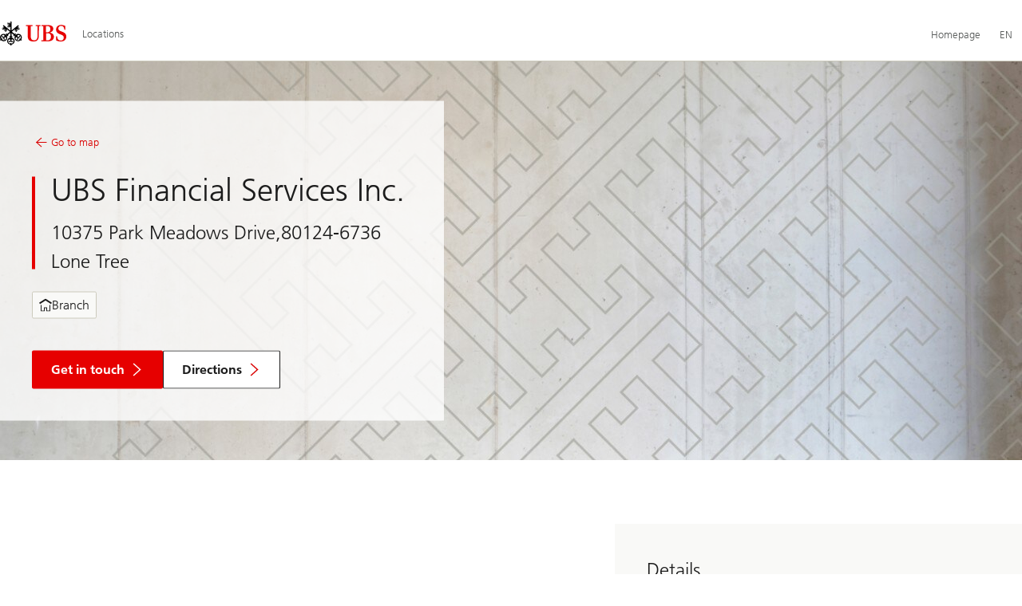

--- FILE ---
content_type: text/html;charset=utf-8
request_url: https://www.ubs.com/locations/united-states/lone-tree/10375-park-meadows-drive/ubs-financial-services-inc-1146.html
body_size: 7005
content:


<!DOCTYPE HTML><html lang="en" class="no-js"><head><meta charset="UTF-8"/><meta name="UBSProbing" content="---"/><title>UBS subsidiary in Lone Tree , 10375 Park Meadows Drive | UBS United States</title><meta name="description" content="Contacts and services offered at the Lone Tree, 10375 Park Meadows Drive location of UBS in United States"/><meta name="template" content="lofi-pod"/><meta name="viewport" content="width=device-width, initial-scale=1"/><link rel="preconnect" href="https://assets.adobedtm.com"/><link rel="preconnect" href="https://secure.ubs.com"/><script>
    window.digitalData = {
        pageInstanceID: 'prod.publish\/content\/locations\/en\/us\/lone\u002Dtree\/10375\u002Dpark\u002Dmeadows\u002Ddrive\/1146',
        page: {
            pageInfo: {
                pageID: '',
                language: 'en',
                geoRegion: 'us',
                AEMbuild: '11.53.9',
            },
            category: {
                pageType: '\/conf\/lofi\/settings\/wcm\/templates\/lofi\u002Dpod',
            },
            attributes: {
                pageLoadStart: Date.now().toString(),
                contentID: '6a16d5e1\u002Dadc0\u002D4d87\u002Dbc9e\u002Dd22802855613',
                businessDivision: '',
                pageCountry: 'us',
                pagePath: '\/content\/locations\/en\/us\/lone\u002Dtree\/10375\u002Dpark\u002Dmeadows\u002Ddrive\/1146',
                errorPage: '',
                deviceRendition: 'default',
                contentType: '\/conf\/lofi\/settings\/wcm\/templates\/lofi\u002Dpod',
                newsPath: '',
                articlePath: '',
                displayDate: '',
                pageDirectory: '\/us\/lone\u002Dtree\/10375\u002Dpark\u002Dmeadows\u002Ddrive\/1146',
                tags: '',
                enableTarget: 'false',
                trackAdForm: 'false',

                /* SERVER SIDE COMMENT: trackDecibel property is a single boolean value.
                   Decibel tracking depends on country. On local environments, both expressions may output,
                   so we put them in an array and pick the first element. */
                trackDecibel: !![
    
                        true,
    
    ][0],

    /* SERVER SIDE COMMENT: dataLayer.serverTime contains server-side expressions */
    serverTime: 'Friday, 23-Jan-2026 10:04:10 GMT',
            },
        },
        event: [],
        user: {
            profile: {
                attributes: {
                    userAgent: '',
                    loginStatus: '',

                    /* SERVER SIDE COMMENT: geolocationCountry is server-side */
                    geolocationCountry: 'US',

                    /* SERVER SIDE COMMENT: geolocationCity is server-side */
                    geolocationCity: 'COLUMBUS',
                },
            },
        },
        version: '1.0',
        config: {
            trackingServer: '\x22www.ubs.com\x22',
        },
    };
</script><script>
    if (window.digitalData?.page?.attributes) {
        Object.assign(window.digitalData.page.attributes, {
            lofiPodLocationId: '\/en\/us\/lone\u002Dtree\/10375\u002Dpark\u002Dmeadows\u002Ddrive',
        });
    }
</script><script>
    var sc_page_load1 = new Date().getTime();
</script><script type="text/javascript">
            var launch_library_src = "//assets.adobedtm.com/87f37070a3c7/874afce1f0f7/launch\u002D6f3222d0ac97.min.js";
            var adobe_analytics_enabled = "true";
        </script><noscript id="trackingModulesSrc"><script src="/etc/designs/fit/includes/tracking_launch_modules.min.ACSHASHe84b8e3da3ef537b1170fc38d5ab1f9c.js" null></script></noscript><script src="/etc/designs/fit/includes/tracking_launch_main.min.ACSHASHe74c84c661f1a531d2ae22f7e83b4133.js" async></script><link rel="canonical" href="/locations/united-states/lone-tree/10375-park-meadows-drive/ubs-financial-services-inc-1146.html"/><script>
        window.cookie_management_geoCountry = digitalData?.user?.profile?.attributes?.geolocationCountry;
        window.cookie_management_geoState = digitalData?.user?.profile?.attributes?.geolocationState;
    </script><script class="privacysettings-package-script">
        window.cookie_management_isBot = false;
        </script><script class="privacysettings-package-script">
    {
        // Variables set to define the behavior of the component
        window.cookie_management_prefix = "ubs_cookie_settings_";
        window.cookie_management_ver = "2.0.4";
        window.cookie_lifetime_optedIn = "15768000";
        window.cookie_lifetime_optedOut = "7884000";
        window.cookie_management_tracking_pixel_url = "https:\/\/secure.ubs.com\/etc\/designs\/fit\/img\/blank.gif";
        window.cookie_management_lightCountries = ['TR','AF','AG','AL','BJ','BS','CD','CR','EG','ID','IL','JO','MX','YE','SG','TW','HK','CK','FJ','KN','MK','NI','RE','ST','TZ','ZW','BL','CL','FK','HM','KP','ML','RS','SV','UA','BM','CM','FM','HN','KR','MM','NP','RU','SX','UG','AI','BN','HT','KW','MN','NR','RW','SY','UM','BO','CO','GA','KY','MO','NU','SA','SZ','AM','BQ','GD','KZ','MP','NZ','SB','TC','UY','AO','CU','GE','IM','LA','MQ','OM','SC','TD','UZ','AQ','CV','IN','LB','MR','PA','SD','VA','AR','BT','CW','GH','IO','LC','MS','PE','TG','VC','AS','BV','CX','GI','IQ','LI','MU','TH','VE','AU','BW','DJ','GL','IR','LK','MV','PG','SH','TJ','VG','AW','BY','DM','GM','IS','LR','MW','PH','TK','VI','AX','BZ','DO','GN','JM','LS','PK','SJ','TL','VN','AZ','DZ','GP','LY','MY','PM','TM','VU','BA','CC','EC','GQ','MA','MZ','PN','SL','TN','WF','BB','GS','KE','MD','NA','PR','SM','TO','WS','BD','CF','GT','KG','ME','NC','PS','SN','BF','CG','EH','GU','KH','NE','PW','SO','TT','YT','BH','ER','GW','KI','MG','NF','PY','SR','TV','ZA','BI','CI','ET','GY','KM','MH','NG','QA','SS','ZM','AE','JP','US'];
        window.cookie_management_strictCountries = ['GG','GB','AT','BE','BG','CY','CZ','DE','DK','EE','ES','FI','FR','GR','HR','HU','IE','IT','LT','LU','MT','NL','PL','PT','RO','SE','SI','SK','JE','MC','LV','BR','CN','NO','FO','GF','TF','PF','CA','MF','CH','UK','FX','PP'];
        window.cookie_management_lightStates = [''];
        window.cookie_management_strictStates = [''];

        // Constants
        window.cookie_management_privacy_policies = {
            none: '',
            light: 'LIGHT',
            twoStepVariation: 'TWO_STEP_VARIATION'
        };

        window.cookie_management_permissions_map = {
            functional: 1,
            thirdParty: 4,
            userPreferences: 2,
            analytics: 3,
            generalFunctional: 0,
        };

        window.cookie_management_default_permission_values = {
            [window.cookie_management_permissions_map.generalFunctional]: true,
            [window.cookie_management_permissions_map.functional]: true,
            [window.cookie_management_permissions_map.userPreferences]: false,
            [window.cookie_management_permissions_map.analytics]: false,
            [window.cookie_management_permissions_map.thirdParty]: false
        };

        const useStateLocation = false;
        const {
            cookie_management_geoState,
            cookie_management_geoCountry,
            cookie_management_strictStates,
            cookie_management_lightStates,
            cookie_management_strictCountries,
            cookie_management_lightCountries
            } = window;

        // Utility functions
        const siteCountryFromUrl = window.location.pathname.split('/')?.[1]?.toUpperCase(); // only works in publish
        const isCountryInList = (list) => list.includes(cookie_management_geoCountry) || list.includes(siteCountryFromUrl);

        // Computed variables
        window.cookie_management_privacy_settings_cookie_name =
            '' + cookie_management_prefix + cookie_management_ver;

        const useStateBased = !!(useStateLocation && cookie_management_geoState && (cookie_management_strictStates?.length || cookie_management_lightStates?.length));

        const isStrictPolicy =
            (useStateBased && cookie_management_strictStates.includes(cookie_management_geoState)) ||
            (useStateBased && cookie_management_strictCountries.includes(siteCountryFromUrl)) ||
            (cookie_management_geoCountry && isCountryInList(cookie_management_strictCountries));

        const isLightPolicy =
            (useStateBased && cookie_management_lightStates.includes(cookie_management_geoState)) ||
            (cookie_management_geoCountry && isCountryInList(cookie_management_lightCountries));

        window.cookie_management_is_strict_policy = isStrictPolicy;
        window.cookie_management_is_light_policy = !isStrictPolicy && isLightPolicy;
        window.cookie_management_is_none_policy = !!(
            cookie_management_geoCountry
            && !isStrictPolicy
            && !isLightPolicy
        );
    }
    </script><script>
        window.cookie_management_privacySettingsDialogUrl = "\/global\/en\/privacy\u002Dsettings.lightbox.privacysettingslightbox.page_head.onlycontent.html";
        window.cookie_management_privacySettingsBannerUrl = "\/global\/en\/privacy\u002Dsettings.privacysettingsbanner.onlycontent.html";
    </script><script class="privacysettings-package-script">
        if (window.cookie_management_is_strict_policy) {
            window.cookie_management_privacyPolicy = window.cookie_management_privacy_policies.twoStepVariation;
        } else if (window.cookie_management_is_light_policy) {
            window.cookie_management_privacyPolicy = window.cookie_management_privacy_policies.light;
        } else if (window.cookie_management_is_none_policy) {
            window.cookie_management_privacyPolicy = window.cookie_management_privacy_policies.none;
        }
    </script><script class="privacysettings-package-script">
        if (typeof window.cookie_management_privacyPolicy === 'undefined') {
            window.cookie_management_is_strict_policy = true;
            window.cookie_management_privacyPolicy = window.cookie_management_privacy_policies.twoStepVariation;
        }
    </script><script>
        window.cookie_management_suppress = false;
    </script><script class="privacysettings-package-script">
        window.cookie_management_getPrivacySettings=()=>{const e=window.cookie_management_permissions_map,i=(e=>{const i=("; "+document.cookie).split("; "+e+"=");if(i.length>=2)return i.pop().split(";").shift()})(window.cookie_management_privacy_settings_cookie_name),n={thirdParty:!1,tracking:!1,userPreference:!1,functional:!0};return i?(n.thirdParty=i.includes(e.thirdParty),n.tracking=i.includes(e.analytics),n.userPreference=i.includes(e.userPreferences)):!1===window.cookie_management_is_strict_policy&&(n.thirdParty=!0,n.tracking=!0,n.userPreference=!0),n};
    </script><script type="text/javascript">
    document.documentElement.classList.replace('no-js', 'js');
</script><link rel="stylesheet" href="/etc/designs/fit/includes/css/location_finder/publish/legacy_clientlibs/legacy_commons.min.ACSHASH46515613dce1d449cf9115bd6f09d025.css" type="text/css"><link rel="stylesheet" href="/etc/designs/fit/includes/css/components/privacysettingsdialog/publish.min.ACSHASH0235ddd9c5c370cf4868c3dc3b983137.css" type="text/css"><link rel="preload" as="font" href="/etc/designs/fit/css/type/FrutigerforUBSWeb-Lt.202008181632.woff2" type="font/woff2" crossorigin="anonymous"/><link rel="preload" as="font" href="/etc/designs/fit/css/type/FrutigerforUBSWeb-Md.202008181632.woff2" type="font/woff2" crossorigin="anonymous"/><link rel="preload" as="font" href="/etc/designs/fit/css/type/UBS-HomepageV3-Font-Icons.202106151630.woff2" type="font/woff2" crossorigin="anonymous"/><script src="/etc/designs/fit/includes/js/components/privacysettings/publish.min.ACSHASH8276a0ab32a6acc7c5c8ca3f34dcc83e.js" defer></script><script src="/etc/designs/fit/includes/js/common/js/loader.min.ACSHASH875bac8a4934814207400e56ba496fbd.js" defer></script><script src="/etc/designs/fit/includes/js/common/js/vendors/vendors.default.min.ACSHASH210d6ffc0c5f247a49089dcfd649f621.js" defer></script><script src="/etc/designs/fit/includes/js/common/js/utils.min.ACSHASHcd0ec7677b38715aef1152790d76653f.js" defer></script><script src="/etc/designs/fit/includes/js/common/js/lightbox.min.ACSHASHb2c267a88780684c04f9bfc6c5a4ddfe.js" defer></script><script src="/etc/designs/fit/includes/js/location_finder/publish/js/main.min.ACSHASHc51f7ffdc3dca7fb916a9f92e5478b7f.js" defer></script></head><body class="pod-page lofi-page page basicpage" id="pod-page-673c12e741" data-cmp-link-accessibility-enabled data-cmp-link-accessibility-text="opens in a new tab"><div id="doc" class="grid-doc"><link rel="stylesheet" href="/etc/designs/fit/includes/css/components/primaryheader/publish.min.ACSHASHb5f5956eee14711167423bc337b6b98a.css" type="text/css"><script src="/etc/designs/fit/includes/js/components/primaryheader/publish.min.ACSHASH8509f144eb23d45621921263f8a7ce2c.js" defer></script><script src="/etc/designs/fit/includes/js/components/primaryheader/sitetitle/publish.min.ACSHASHab31b23a58c661eaf8ba1c3fbc2a0c39.js" defer></script><script src="/etc/designs/fit/includes/js/components/primaryheader/mobilenavigation/publish.min.ACSHASH105832a82ef347abd0a0fb2e4cd238ea.js" defer></script><header class="primaryheader__base" data-nc="PrimaryHeader"><div class="skiplinks__base"><h2 class="is-visuallyHidden">Skip Links</h2><a accesskey="1" class="skiplinks__link is-focusable" href="#main">Content Area</a></div><script src="/etc/designs/fit/includes/js/components/alertribbon/publish.min.ACSHASHe35f58cc32fd2351fb449534382d06e0.js" defer></script><link rel="stylesheet" href="/etc/designs/fit/includes/css/components/alertribbon/publish.min.ACSHASH2a32902cfaddfca7de5617115f051678.css" type="text/css"><div class="overlay__backdrop is-hidden"></div><div class="primaryheader__mainWrapper maxWidth-container"><button class="primaryheader__stickyButton" tabindex="-1" aria-hidden="true"></button><section class="primaryheader__itemsWrapper primaryheader__itemsWrapper--siteTitle sitetitle__base" data-nc="SiteTitle"><div class="logo"><a class="sitetitle__logo js-header-logo" href="/locations.html" data-nc="HeaderLogo" data-nc-params-headerlogo='{"options": {
        "emptyLogoLink": true
     }}' data-tracking-element="logo"><figure class="sitetitle__logoWrapper"><img class="sitetitle__logoImg sitetitle__logoImg--default" alt="UBS logo, to home page" src="/etc/designs/fit/img/UBS_Logo_Semibold.svg"/></figure></a><script src="/etc/designs/fit/includes/js/components/logo/publish.min.ACSHASH4937504672b0eab9f1db702ad70faf39.js" defer></script></div><div class="sitetitle__titleWrapper sitetitle__item"><span class="sitetitle__text">Locations</span></div></section><section class="primaryheader__itemsWrapper primaryheader__itemsWrapper--metaNavigation"><script src="/etc/designs/fit/includes/js/components/primaryheader/metanavigation/publish.min.ACSHASHd96559a6789cd9bca0e1c1ab7b8a7763.js" defer></script><nav class="metanavigation__base metanavigation__base--loading" aria-label="Meta Navigation" data-nc="MetaNavigation"><h2 class="is-visuallyHidden">Meta Navigation</h2><ul class="metanavigation__list metanavigation__list--firstLevel"><li class="metanavigation__item metanavigation__item--countryHomepage"><a class="metanavigation__link metanavigation__link--heading" href="https://www.ubs.com"><span>Homepage</span></a></li><li class="metanavigation__item metanavigation__item--language"><button type="button" class="metanavigation__link metanavigation__link--heading primaryheader__visibility--desktop" data-nn-id="metaNavigationLanguage" aria-expanded="false" aria-haspopup="true"><span>EN</span></button><div class="primaryheader__content"><ul class="metanavigation__list metanavigation__list--horizontal metanavigation__list--secondLevel"><li><a href="/locations/united-states/lone-tree/10375-park-meadows-drive/ubs-financial-services-inc-1146.html" aria-label="Select your language, English" class="link-v1__base link-v1__base--active  " aria-current="page" hreflang="EN" lang="EN"><span class="link-v1__text">English</span></a></li><li><a href="/agences/etats-unis/lone-tree/10375-park-meadows-drive/ubs-financial-services-inc-1146.html" aria-label="Select your language, Français" class="link-v1__base   " hreflang="FR" lang="FR"><span class="link-v1__text">Français</span></a></li><li><a href="/agenzie/stati-uniti/lone-tree/10375-park-meadows-drive/ubs-financial-services-inc-1146.html" aria-label="Select your language, Italiano" class="link-v1__base   " hreflang="IT" lang="IT"><span class="link-v1__text">Italiano</span></a></li><li><a href="/standorte/vereinigte-staaten-von-amerika/lone-tree/10375-park-meadows-drive/ubs-financial-services-inc-1146.html" aria-label="Select your language, Deutsch" class="link-v1__base   " hreflang="DE" lang="DE"><span class="link-v1__text">Deutsch</span></a></li></ul></div></li></ul></nav></section><section class="primaryheader__itemsWrapper primaryheader__itemsWrapper--headerActions"><div class="burgermenu__base mobilenavigation__base" data-nc="MobileNavigation" data-nc-params-MobileNavigation="{
                    &#34;translations&#34;: {
                        &#34;closeMenu&#34;: &#34;Close the menu&#34;
                    }
                 }"><button class="burgermenu__button svgicon--hoverTrigger" data-nn-id="burgerMenu" aria-expanded="false" aria-haspopup="true"><span class="is-visuallyHidden">Open the menu</span><svg class="svgicon__base burgermenuicon__base svgicon__base--medium burgermenuicon__base--carbon burgermenu__buttonIcon" viewbox="0 0 24 24" aria-hidden="true"><use href="/etc/designs/fit/includes/shared_assets/img/icons/definitions/burgermenu.14062023.svg#svgIconBurger"/></svg><svg class="svgicon__base closeicon__base svgicon__base--small closeicon__base--carbon is-hidden burgermenu__closeButtonIcon" viewbox="0 0 22 22" aria-hidden="true"><use href="/etc/designs/fit/includes/shared_assets/img/icons/definitions/close.03102022.svg#svgIconClose"/></svg></button><div class="primaryheader__content"></div></div></section></div></header><main role="main"><div id="main" class="grid-main grid-content js-content-main" tabindex="-1"><div class="root container responsivegrid"><div id="container-85e3641c1d" class="cmp-container"><div class="podpagehead basecomponent"><link rel="stylesheet" href="/etc/designs/fit/includes/css/components/locationfinder/podpagehead/publish.min.ACSHASH355f2616d46caddb925e9e49ce0f665f.css" type="text/css"><script src="/etc/designs/fit/includes/js/components/podpagebacklink/publish.min.ACSHASHf941792959f89899c4081ab52186ef64.js" defer></script><header class="podpagehead"><div class="podpagehead__messageTeaser"><div class="podpagehead__flexwrapstageinner"><div class="podpagehead__messageImage podpagehead__messageImage--s podpagehead__flexwrapstageimage"><figure class="image__base
                 
                
                image__base--emptyAlt" style="--image-aspectratio-xl: 40%; --image-aspectratio-l: 40%; --image-aspectratio-m: 40%; --image-aspectratio-s: 40%; --image-aspectratio-xs: 40%;  "><div class="image__skeleton image__skeleton--loaded"><picture class="image__picture"><source srcset="/content/locations/en/us/lone-tree/10375-park-meadows-drive/1146/jcr:content/root/podpagehead/image.580.jpeg/1733731051240.jpeg 580w, /content/locations/en/us/lone-tree/10375-park-meadows-drive/1146/jcr:content/root/podpagehead/image.780.jpeg/1733731051240.jpeg 780w, /content/locations/en/us/lone-tree/10375-park-meadows-drive/1146/jcr:content/root/podpagehead/image.1080.jpeg/1733731051240.jpeg 1080w, /content/locations/en/us/lone-tree/10375-park-meadows-drive/1146/jcr:content/root/podpagehead/image.1280.jpeg/1733731051240.jpeg 1280w, /content/locations/en/us/lone-tree/10375-park-meadows-drive/1146/jcr:content/root/podpagehead/image.1960.jpeg/1733731051240.jpeg 1960w, /content/locations/en/us/lone-tree/10375-park-meadows-drive/1146/jcr:content/root/podpagehead/image.2646.jpeg/1733731051240.jpeg 2646w, /content/locations/en/us/lone-tree/10375-park-meadows-drive/1146/jcr:content/root/podpagehead/image.3840.jpeg/1733731051240.jpeg 3840w" sizes="92vw"/><img class="image__img " src="/locations/en/us/lone-tree/10375-park-meadows-drive/1146/_jcr_content/root/podpagehead/image.580.jpeg/1733731051240.jpeg" alt/></picture></div></figure></div><div class="grid-container"><div class="podpagehead__flexwrapstagecontent"><div class="podpagehead__messageContent
                                podpagehead__messageContent--top
                                podpagehead__messageContent--medium
                                podpagehead__messageContent--white"><div class="podpagehead__messageContentWrapper"><a data-nc="PodPageBackLink" href="/locations.html#United%20States/en/ns/all/" class="podpagehead__linkBack"><svg class="svgicon__base arrowicon__base svgicon__base--invertedX svgicon__base--medium" viewBox="0 0 32 32" aria-hidden="true"><use href="/etc/designs/fit/includes/shared_assets/img/icons/definitions/arrow-24.13112024.svg#svgIconArrowChevron" class="arrowicon__chevron"/><use href="/etc/designs/fit/includes/shared_assets/img/icons/definitions/arrow-24.13112024.svg#svgIconArrowLine" class="arrowicon__line"/></svg>


                                Go to map
                            </a><header class="podpagehead__wrapper podpagehead__content"><h1 class="podpagehead__hl podpagehead__hl--small">
                                    UBS Financial Services Inc.
                                </h1><address class="podpagehead__info">
                                    10375 Park Meadows Drive,80124-6736 Lone Tree
                                </address></header><ul class="podpagehead__tagList"><li class="podpagehead__tagListItem"><svg class="svgicon__base svgicon__base--regular
                homeicon__base
                svgicon__base--inheritColor" viewbox="0 0 16 16" aria-hidden="true"><use href="/etc/designs/fit/includes/shared_assets/img/icons/definitions/home-16.17042024.svg#svgIconHome"/></svg>


                                    Branch
                                </li></ul><footer class="podpagehead__messageContentFooter"><a href="/us/en/wealth-management/contact-us/get-in-touch.html" class="actionbtn__link svgicon--hoverTrigger actionbtn--color-red podpagehead__appointmentCta"><span class="actionbtn__title">Get in touch</span><span class="actionbtn__ctaIcon"><svg class="svgicon__base arrowicon__base arrowicon__animation--growHover" viewBox="0 0 32 32" aria-hidden="true"><use href="/etc/designs/fit/includes/shared_assets/img/icons/definitions/arrow-24.13112024.svg#svgIconArrowChevron" class="arrowicon__chevron"/><use href="/etc/designs/fit/includes/shared_assets/img/icons/definitions/arrow-24.13112024.svg#svgIconArrowLine" class="arrowicon__line"/></svg></span></a><a href="https://www.google.com/maps?q=39.53985,-104.87164" class="actionbtn__link svgicon--hoverTrigger actionbtn--color-primarywhite podpagehead__directionsCta"><span class="actionbtn__title">Directions</span><span class="actionbtn__ctaIcon"><svg class="svgicon__base arrowicon__base arrowicon__animation--growHover" viewBox="0 0 32 32" aria-hidden="true"><use href="/etc/designs/fit/includes/shared_assets/img/icons/definitions/arrow-24.13112024.svg#svgIconArrowChevron" class="arrowicon__chevron"/><use href="/etc/designs/fit/includes/shared_assets/img/icons/definitions/arrow-24.13112024.svg#svgIconArrowLine" class="arrowicon__line"/></svg></span></a></footer></div></div></div></div></div></div></header></div><div class="container responsivegrid"><div id="container-2c5f4620cb" class="cmp-container"><div class="aem-Grid aem-Grid--12 aem-Grid--default--12 "><div class="columncontrol columncontrol__base columncontrol__base--sp1 aem-GridColumn aem-GridColumn--default--12"><link rel="stylesheet" href="/etc/designs/fit/includes/css/components/locationfinder/columncontrol/publish.min.ACSHASHf1affa4d980b354cedf40e1fecda8721.css" type="text/css"><div class="columncontrol__base columncontrol__base--lt1 grid-container"><div class="columncontrol__row grid-row"><div class="columncontrol__cellWrapper"><div class="columncontrol__cell columncontrol__cell--spBackgroundAlignment"><div id="cc-container-9efbffe8d2" class="cmp-container"><div class="basecomponent basecomponent__base openinghours"></div><div class="basecomponent basecomponent__base remarks"><link rel="stylesheet" href="/etc/designs/fit/includes/css/components/locationfinder/remarks/publish.min.ACSHASH14580613886f488acba6b54c0636f80e.css" type="text/css"></div><div class="basecomponent basecomponent__base directions"></div><div class="experience-fragment experiencefragment basecomponent basecomponent__base"><div class="xf-content-height"><div id="container-224722cd69" class="cmp-container"><div class="container responsivegrid"><div id="container-633208db2c" class="cmp-container"><div class="aem-Grid aem-Grid--12 aem-Grid--default--12 "><div class="saveyourtrip aem-GridColumn aem-GridColumn--default--12"><link rel="stylesheet" href="/etc/designs/fit/includes/css/components/locationfinder/saveyourtrip/publish.min.ACSHASHe5271258a7dcd281d57dce5ca457914f.css" type="text/css"><div class="saveyourtrip__base"><h3 class="saveyourtrip__title">Can we save you a trip?</h3><div class="saveyourtrip__text richtext__base"><p>Save yourself a trip to the branch.</p></div><ul><li><a href="/us/en/wealth-management/contact-us/get-in-touch.html" class="svgicon--hoverTrigger"><div class="saveyourtrip__item"><section class="saveyourtrip__itemText">
                        Contact us
                    </section><div class="link linklisticon"><div class="linklist__icon"><svg class="svgicon__base arrowicon__base arrowicon__animation--growHover " viewBox="0 0 32 32" aria-hidden="true"><use href="/etc/designs/fit/includes/shared_assets/img/icons/definitions/arrow-24.13112024.svg#svgIconArrowChevron" class="arrowicon__chevron"/><use href="/etc/designs/fit/includes/shared_assets/img/icons/definitions/arrow-24.13112024.svg#svgIconArrowLine" class="arrowicon__line"/></svg></div></div></div></a></li></ul></div></div></div></div></div></div></div></div></div></div></div><div class="columncontrol__cellWrapper"><div class="columncontrol__cell columncontrol__cell--hasBackground columncontrol__cell--bg1"><div id="cc-container-f4dd7e14ea" class="cmp-container"><div class="basecomponent basecomponent__base details"><link rel="stylesheet" href="/etc/designs/fit/includes/css/components/locationfinder/details/publish.min.ACSHASH1aad5572c416e6f7e098288f559a0e7e.css" type="text/css"><link rel="stylesheet" href="/etc/designs/fit/includes/css/components/clipboardcopy/publish.min.ACSHASH162105d841ab5620fa5198d04aa94968.css" type="text/css"><script src="/etc/designs/fit/includes/js/components/clipboardCopy/publish.min.ACSHASH496e38189d02fbe7c945d4b1ddd04ea4.js" defer></script><section class="details__base"><h3 class="details__title">Details</h3><dl><dt class="details__label">Phone Number</dt><dd><a class="details__textLink details__textLink--phone
                              details__phoneCta" href="tel:+1-303-267%203000">
                        +1-303-267 3000
                    </a></dd><dt class="details__label">Street Address</dt><div class="details__text"><dd>10375 Park Meadows Drive
                    </dd><dd>Suite 400</dd><dd>Lone Tree CO 80124-6736</dd></div><dt class="details__label">Postal Address</dt><div class="details__text"><dd>
                        10375 Park Meadows Drive</dd><dd>
                            Lone Tree CO
                            80124-6736
                        </dd><dd>United States</dd></div><dt class="details__label">Internet Address</dt><dd><a class="details__textLink details__textLink--internet" href="www.ubs.com">
                        www.ubs.com
                    </a></dd></dl></section><script type="application/ld+json">
          {"@context":"https://schema.org","@type":"BankOrCreditUnion","@id":"Bank","name":"UBS Financial Services Inc.","telephone":"+1-303-267 3000","address":{"@id":"Bank/Address","@type":"PostalAddress","addressCountry":"US","addressLocality":"Lone Tree","postalCode":"80124-6736","streetAddress":"10375 Park Meadows Drive"},"geo":{"@type":"GeoCoordinates","latitude":"+039.53985","longitude":"-104.87164"},"url":"www.ubs.com","hasOfferCatalog":{"@type":"OfferCatalog","@id":"Bank/OfferCatalog"}}
    </script></div><div class="basecomponent basecomponent__base advisoryservices"><link rel="stylesheet" href="/etc/designs/fit/includes/css/components/locationfinder/tooltipondemand/publish.min.ACSHASHa2829c89236b25bea3bfbc252a14d746.css" type="text/css"><link rel="stylesheet" href="/etc/designs/fit/includes/css/components/locationfinder/lofiservices/publish.min.ACSHASHd935818577d442c8f489107a5a809f09.css" type="text/css"><script src="/etc/designs/fit/includes/js/components/tooltipondemand/publish.min.ACSHASH393f5a2f3673f6e6bb5f27a9841cf132.js" defer></script><section class="lofiservices__base lofiservices__base--advisory"><h3 class="lofiservices__title">Available Services</h3><ul class="lofiservices__serviceList"><li class="lofiservices__item"><button class="lofiservices__button" aria-expanded="false" aria-controls="tooltipondemand__tooltip-21bad9344eae049c8f97ae111dfc2464-lofi.advisory.title.WEALTHMANAGEMENT" data-nc="TooltipOnDemand">
                    Wealth Management
                    
    
    
    <svg class="svgicon__base--regular hinticon__base--carbon" viewbox="0 0 16 16" aria-hidden="true"><use href="/etc/designs/fit/includes/shared_assets/img/icons/definitions/info-with-frame.03102022.svg#svgInfoWithFrame"></use></svg></button><div class="tooltipondemand__tooltip" id="tooltipondemand__tooltip-21bad9344eae049c8f97ae111dfc2464-lofi.advisory.title.WEALTHMANAGEMENT" tabindex="-1"><span class="tooltipondemand__tooltipTitle">Wealth Management</span><span class="tooltipondemand__tooltipText">Personal investment advice, solutions and services for entrepreneurs, wealthy families and individuals.</span></div></li></ul><script type="application/ld+json"></script></section></div><div class="basecomponent basecomponent__base accessibilityservices"></div></div></div></div></div></div></div></div></div></div></div></div></div></main><footer id="footer" class="footer__base js-homepage-footer"><div class="grid-container"><div class="footer__topline"><div class="footer__breadcrumb"><span class="footer__breadcrumbTxt footer__hl">You are here:</span><ul class="footer__breadcrumbList"><li class="footer__breadcrumbItem"><a href="/locations.html#United+States/en/nsnf/all/" class="footer__breadcrumbLink">United States</a></li><li class="footer__breadcrumbItem"><a href="/locations.html#Lone+Tree+United+States/en/nsnf/all/" class="footer__breadcrumbLink">Lone Tree</a></li><li class="footer__breadcrumbItem"><a href="/locations.html#10375+Park+Meadows+Drive+Lone+Tree+United+States/en/nsnf/all/" class="footer__breadcrumbLink">10375 Park Meadows Drive</a></li><li class="footer__breadcrumbItem"><a class="footer__breadcrumbLink">UBS Financial Services Inc.</a></li></ul></div><div class="backtotop__base" role="navigation"><a href="#doc" class="backtotop__link"><span>Back to top</span></a></div></div></div><div class="footer__highlight footer__highlight--bottom" id="disclaimer"><div class="grid-container"><div class="basecomponent footerLinks footernav__base"><ul class="footer__linksList"><li class="footer__linksItem"><a class="footer__linksLink" href="/global/en/legal/privacy.html"><span class="footer__linksText">Privacy statement</span></a></li><li class="footer__linksItem"><a class="footer__linksLink" href="/global/en/legal/disclaimer.html"><span class="footer__linksText">Terms of use</span></a></li><li class="footer__linksItem"><a class="footer__linksLink" href="/global/en/our-firm/cybersafe/phishing.html"><span class="footer__linksText">Report fraudulent mail</span></a></li><li class="footer__linksItem"><a class="footer__linksLink" href="/global/en/legal/info-on-ubs.html"><span class="footer__linksText">Information on UBS</span></a></li><li class="footer__linksItem"><script src="/etc/designs/fit/includes/js/components/privacysettings/privacysettingslink/publish.min.ACSHASHc6df06e58cec1159bd504fbeca56f990.js" defer></script><privacy-settings-link origin="lightBoxFooter"><a class="footer__linksLink" href="javascript:;"><span class="footer__linksText">Privacy Settings</span></a></privacy-settings-link></li></ul></div></div></div></footer></div><img class="is-hidden" alt="" src="https://secure.ubs.com/etc/designs/fit/img/blank.gif"/></body></html>


--- FILE ---
content_type: application/javascript;charset=utf-8
request_url: https://www.ubs.com/etc/designs/fit/includes/js/location_finder/publish/js/main.min.ACSHASHc51f7ffdc3dca7fb916a9f92e5478b7f.js
body_size: 5212
content:
"use strict";(self.webpackChunkfe_build_setup=self.webpackChunkfe_build_setup||[]).push([[707],{8451:(e,t,s)=>{s.d(t,{a:()=>d});var i=s(53364),n=s(21030),a=s(87753);const o="keyfocus",r={outlineClass:`${o}__helper`,outlineClassTop:`${o}__helper--top`,outlineClassBottom:`${o}__helper--bottom`,outlineClassLeft:`${o}__helper--left`,outlineClassRight:`${o}__helper--right`,privacySettingsBannerSelector:".privacysettings__banner",privacySettingsBannerHiddenClass:"privacysettings__banner--hidden",eventClassKey:"is-focus-key"},c={outlineSpacing:7,outlineBorder:1,observerCallbackAttempts:3,outlineExcludeSelectors:["[data-nn-outlineexclude=true]","body"]},l="none",u={animationSpeed:`--${o}-animation-speed`,top:`--${o}-top`,right:`--${o}-right`,left:`--${o}-left`,width:`--${o}-width`,height:`--${o}-height`,display:`--${o}-display`,spacing:`--${o}-spacing`,border:`--${o}-border`};class m{constructor(e){this.options={outlineSpacing:c.outlineSpacing,outlineBorder:c.outlineBorder,outlineExcludeSelectors:c.outlineExcludeSelectors,observerCallbackAttempts:c.observerCallbackAttempts,...e},this.observerCallbackTimeouts=Array(this.options.observerCallbackAttempts),this.init()}init(){this.createOutline(),this.setElements(),this.addEventListeners(document),this.addPubSubSubscription()}createOutline(){const{body:e}=document;this.outlineBox=document.createElement("div"),this.outlineBox.classList.add(r.outlineClass),this.outlineBoxStyle=this.outlineBox.style,this.outlineBoxStyle.setProperty(u.animationSpeed,"250ms"),this.outlineBoxStyle.setProperty(u.border,`${this.options.outlineBorder}px`),this.hideOutline(),e.appendChild(this.outlineBox)}setElements(){this.bannerEl=document.querySelector(r.privacySettingsBannerSelector),this.bannerEl&&(this.isBannerVisible=!this.bannerEl.classList.contains(r.privacySettingsBannerHiddenClass))}scrollIfPrivacySettingsBannerVisible(e,t){if(this.isBannerVisible){const s=null!==e.closest(r.privacySettingsBannerSelector),i=document.documentElement.scrollTop,n=this.bannerEl.getBoundingClientRect().top+i;!s&&t>n&&e.scrollIntoView({behavior:"smooth",block:"center"})}}addEventListeners(e){e.addEventListener("keydown",e=>{this.outlineHidden?e.key===n.f.tab&&this.showOutline():[n.f.enter,n.f.space].includes(e.key)&&this.observerCallbackDebounced()}),e.addEventListener("focusin",this.focusElement.bind(this)),e.addEventListener("focusout",this.unobserve.bind(this)),e.addEventListener("mousedown",this.hideOutline.bind(this)),e===document&&(this.observerCallbackDebounced=(0,a.s)(300,this.observerCallback.bind(this)),this.resizeObserver=new ResizeObserver(this.observerCallbackDebounced),this.mutationObserver=new MutationObserver(this.observerCallbackDebounced))}focusElement(){this.addObservers(),this.moveOutline()}observerCallback(){if(!this.outlineHidden&&this.options.observerCallbackAttempts>=1){this.clearCallbackTimeouts();for(let e=1;e<=this.options.observerCallbackAttempts;e++)this.observerCallbackTimeouts[e]=setTimeout(()=>{this.moveOutline()},300*e)}}clearCallbackTimeouts(){if(this.options.observerCallbackAttempts>1)for(let e=1;e<=this.options.observerCallbackAttempts;e++)this.observerCallbackTimeouts[e]&&clearTimeout(this.observerCallbackTimeouts[e])}addObservers(){const e=document.activeElement;this.outlineHidden||(this.resizeObserver.observe(e),this.resizeObserver.observe(document.body),this.mutationObserver.observe(e,{subtree:!0,attributes:!1,childList:!0}))}unobserve(){this.clearCallbackTimeouts(),this.resizeObserver&&this.resizeObserver.disconnect(),this.mutationObserver&&this.mutationObserver.disconnect()}showOutline(){this.outlineBoxStyle.setProperty(u.display,"block"),this.outlineHidden=!1}hideOutline(){this.outlineBoxStyle.setProperty(u.display,l),this.outlineHidden=!0,this.unobserve()}elementExclude(e,t){let s=!1;const i=t.length;if(i>0)for(let n=0;n<i;n++){const i=t[n];if(e.matches(i)){s=!0;break}}return s}getElementRotation(e){const t=window.getComputedStyle(e,null).getPropertyValue("transform");if(t===l||""===t)return 0;const s=t.split("(")[1].split(")")[0].split(","),i=Math.round(Math.atan2(s[1],s[0])*(180/Math.PI));return i<0?i+360:i}getSizePosition(e){const{scrollLeft:t,scrollTop:s}=document.documentElement,i=e.getBoundingClientRect();return{width:i.width,height:i.height,top:i.top+s,left:i.left+t}}moveOutline(){let{activeElement:e}=document;e.shadowRoot&&(e=document.activeElement.shadowRoot.activeElement);const t=this.elementExclude(e,this.options.outlineExcludeSelectors);if(this.outlineHidden||t)return;let{outlineSpacing:s}=this.options;const i=this.getSizePosition(e),n=this.getElementRotation(e),a=i.width,o=i.height,r=90===n||270===n,c=r?o:a,l=r?a:o,{top:m,left:d}=i,p=m+l,g=d+c,h=document.documentElement.scrollHeight,y=document.documentElement.scrollWidth;(m-s<0||d-s<0||p+s>h||g+s>y)&&(s=0),this.outlineBoxStyle.setProperty(u.top,`${m}px`),this.outlineBoxStyle.setProperty(u.left,`${d}px`),this.outlineBoxStyle.setProperty(u.width,`${c}px`),this.outlineBoxStyle.setProperty(u.height,`${l}px`),this.outlineBoxStyle.setProperty(u.spacing,`${s}px`),this.scrollIfPrivacySettingsBannerVisible(e,p),this.setFocusClass(e),this.previousEl=e}setFocusClass(e){this.previousEl&&this.previousEl.classList.remove(r.eventClassKey),this.previousEl!==e&&e.classList.add(r.eventClassKey)}addPubSubSubscription(){i.Gd&&(i.Gd.subscribe(i.Nz.keyFocus.removeOutline,this.onPubSubSubscriptionReceived.bind(this)),i.Gd.subscribe(i.Nz.keyFocus.addEventListeners,this.onPubSubSubscriptionReceived.bind(this)))}onPubSubSubscriptionReceived(e,t){const s=i.Nz.keyFocus;switch(e){case s.addEventListeners:this.addEventListeners(t);break;case s.removeOutline:this.hideOutline()}}}function d(){window.nc=window.nc||{},window.nc.keyfocus||(window.nc.keyfocus=new m)}},26946:(e,t,s)=>{s.d(t,{_:()=>y});var i=s(77801),n=s(51967),a=s(38108),o=s(14113),r=s(95424),c=s(47672),l=s(14494),u=s(85614),m=s(71060);const d={session:"sessionStorage",local:"localStorage"},p=window.cookie_management_permissions_map,g={storageTypes:d,categorySettings:{cookieSettings:{cookies:[{name:m.D.general.cookieSettings.interstitial,suffix:!0,storageType:d.local},{name:window.cookie_management_prefix,suffix:!0},{name:m.D.general.cookieSettings.satTrack,expires:"session"},{name:m.D.general.cookieSettings.linkData,expires:1}],privacySetting:p?.generalFunctional},browserHistory:{cookies:[{name:m.D.functional.browserHistory.browserHistory,storageType:d.local},{name:m.D.functional.browserHistory.lofiSearchUrl,storageType:d.session}],privacySetting:p?.functional},chat:{cookies:[{name:m.D.functional.chat.sessionLimit,storageType:d.local,expires:1},{name:m.D.functional.chat.type,storageType:d.local,expires:1},{name:m.D.functional.chat.sessionKey,storageType:d.local,expires:1}],privacySetting:p?.functional},contextDisclaimer:{cookies:[{name:m.D.functional.contextDisclaimer.contextDisclaimerScrolled,storageType:d.session}],privacySetting:p?.functional},disclaimer:{cookies:[{name:m.D.functional.disclaimer.dc,suffix:!0}],privacySetting:p?.functional},login:{cookies:[{name:m.D.functional.login.loginStatus}],privacySetting:p?.functional},session:{cookies:[{name:m.D.functional.sessions.hsc}],privacySetting:p?.functional},search:{cookies:[{name:m.D.functional.search.searchPayload,storageType:d.local},{name:m.D.functional.search.lastSearchQuery,storageType:d.session}],privacySetting:p?.functional},AISearch:{cookies:[{name:m.D.functional.AISearch.lastAISearchQuery,storageType:d.session}],privacySetting:p?.functional},draggableSearchAemOptions:{cookies:[{name:m.D.functional.draggableSearchAemOptions.draggableSearchAemOptions,storageType:d.local}],privacySetting:p?.functional},investorType:{cookies:[{name:m.D.functional.investorType.investorType}],privacySetting:p?.functional},stickyCTA:{cookies:[{name:m.D.functional.stickyCTA.closed,storageType:d.session}],privacySetting:p?.functional},onlineAppointmentBooking:{cookies:[{name:m.D.functional.onlineAppointmentBooking.listView,storageType:d.session},{name:m.D.functional.onlineAppointmentBooking.podURL,storageType:d.session}],privacySetting:p?.functional},primaryHeader:{cookies:[{name:m.D.functional.segmentHeader.userSegment}],privacySetting:p?.functional},logoLink:{cookies:[{name:m.D.functional.logoLink.logoLink,storageType:d.session}],privacySetting:p?.functional},searchDomicile:{cookies:[{name:m.D.functional.searchDomicile.searchDomicile,storageType:d.session}],privacySetting:p?.functional},paymentWidget:{cookies:[{name:m.D.functional.paymentWidget.state,storageType:d.local}]},secureForm:{cookies:[{name:m.D.functional.secureForm.oneTimeSubmit,storageType:d.local,suffix:!0,expires:365}],privacySetting:p?.functional},webVitals:{cookies:[{name:m.D.functional.webVitals.webVitals,storageType:d.session}],privacySetting:p?.functional},measureSize:{cookies:[{name:m.D.functional.measureSize.measureSize,storageType:d.session}],privacySetting:p?.functional},accordion:{cookies:[{name:m.D.userPreferences.accordion.status,suffix:!0,storageType:d.local}],privacySetting:p?.userPreferences},tabTeaser:{cookies:[{name:m.D.userPreferences.tabTeaser.status,suffix:!0,storageType:d.session}],privacySetting:p?.userPreferences},lightbox:{cookies:[{name:m.D.userPreferences.lightbox.colorBoxOpen,suffix:!0,storageType:d.session}],privacySetting:p?.userPreferences},sidebarshown:{cookies:[{name:m.D.userPreferences.sidebarShown.sidebarShown,storageType:d.local}],privacySetting:p?.userPreferences},verticaltab:{cookies:[{name:m.D.userPreferences.verticaltab.status,suffix:!0,storageType:d.session}],privacySetting:p?.userPreferences},sitesearch:{cookies:[{name:m.D.userPreferences.sitesearch.maxCountOfResults,storageType:d.local},{name:m.D.userPreferences.sitesearch.recentSearches,suffix:!0,storageType:d.local},{name:m.D.userPreferences.sitesearch.fundsRecentSearches,suffix:!0,storageType:d.local}],privacySetting:p?.userPreferences},pageheadarticle:{cookies:[{name:m.D.userPreferences.pageheadarticle.likedArticles,storageType:d.local}],privacySetting:p?.userPreferences},pageheadevent:{cookies:[{name:m.D.userPreferences.pageheadevent.likedEvents,storageType:d.local}],privacySetting:p?.userPreferences},leadtaghistory:{cookies:[{name:m.D.userPreferences.leadtaghistory.leadTagHistory,storageType:d.local}],privacySetting:p?.userPreferences},redirectBanner:{cookies:[{name:m.D.trackingParties.redirectBanner.notSameLanguageLink,storageType:d.local}],privacySetting:p?.functional},sdas:{cookies:[{name:m.D.userPreferences.sdas.sdasFiltersState,suffix:!0,storageType:d.session},{name:m.D.userPreferences.sdas.sdasArticlesLength,suffix:!0,storageType:d.session}],privacySetting:p?.userPreferences},analytics:{privacySetting:p?.analytics,cookies:[{name:m.D.trackingParties.analytics.aamUuid,suffix:!0},{name:m.D.trackingParties.analytics.aamc,suffix:!0},{name:m.D.trackingParties.analytics.adobeaamVerify},{name:m.D.trackingParties.analytics.amcv,suffix:!0},{name:m.D.trackingParties.analytics.applicationStart,suffix:!0,storageType:d.local},{name:m.D.trackingParties.analytics.ASstart,suffix:!0},{name:m.D.trackingParties.analytics.campID},{name:m.D.trackingParties.analytics.intCampID,storageType:d.local},{name:m.D.trackingParties.analytics.formStart,suffix:!0},{name:m.D.trackingParties.analytics.formSuccess,expires:"session"},{name:m.D.trackingParties.analytics.formcoreStart,suffix:!0,expires:"session"},{name:m.D.trackingParties.analytics.formcoreSuccess,expires:"session"},{name:m.D.trackingParties.analytics.formSuccessRecommendation},{name:m.D.trackingParties.analytics.hpLink,expires:1},{name:m.D.trackingParties.analytics.hpPromotion,expires:1},{name:m.D.trackingParties.analytics.componentInteractionImpression,storageType:d.local,expires:(0,u.N)(1800),suffix:!0},{name:m.D.trackingParties.analytics.componentInteractionView,storageType:d.local,expires:(0,u.N)(1800),suffix:!0},{name:m.D.trackingParties.analytics.componentInteractionHomepage,storageType:d.local,expires:(0,u.N)(1800)},{name:m.D.trackingParties.analytics.componentInteractionClick,storageType:d.local,expires:(0,u.N)(1800),suffix:!0},{name:m.D.trackingParties.analytics.internalUser},{name:m.D.trackingParties.analytics.mbox},{name:m.D.trackingParties.analytics.s,suffix:!0},{name:m.D.trackingParties.analytics.sCc},{name:m.D.trackingParties.analytics.sEcid},{name:m.D.trackingParties.analytics.sFid},{name:m.D.trackingParties.analytics.sGnr},{name:m.D.trackingParties.analytics.sGpvChannel},{name:m.D.trackingParties.analytics.sGpvUrl},{name:m.D.trackingParties.analytics.sGpvUrl2},{name:m.D.trackingParties.analytics.sHc},{name:m.D.trackingParties.analytics.sHt},{name:m.D.trackingParties.analytics.sLv},{name:m.D.trackingParties.analytics.sLvS},{name:m.D.trackingParties.analytics.sMtouch},{name:m.D.trackingParties.analytics.sNr,suffix:!0},{name:m.D.trackingParties.analytics.sOldSword},{name:m.D.trackingParties.analytics.sPpn},{name:m.D.trackingParties.analytics.sPpv},{name:m.D.trackingParties.analytics.sPpvl},{name:m.D.trackingParties.analytics.sSq},{name:m.D.trackingParties.analytics.sVi},{name:m.D.trackingParties.analytics.sVisit},{name:m.D.trackingParties.analytics.scMurl},{name:m.D.trackingParties.analytics.scFormanswers},{name:m.D.trackingParties.analytics.scrollTracking,expires:30},{name:m.D.trackingParties.analytics.vid}]}}};class h{constructor(){this.permissionsMap=window.cookie_management_permissions_map,this.webStorageCatalog={...g},this.webStorageCatalogKeys={...m.D};const e=this.getDefaultPermissionValues();this.options={ubsCookieSettingsCookieName:window.cookie_management_privacy_settings_cookie_name,defaultDomain:(0,a.Xk)(),defaultPath:"/",optedInExpiration:window.cookie_lifetime_optedIn||"31536000",optedOutExpiration:window.cookie_lifetime_optedOut||"7884000",defaultPermissionValues:e,permissionStates:{...e}},this.onUserPreferencesUpdated=this.onUserPreferencesUpdated.bind(this),this.onPermissionStatesUpdated=this.onPermissionStatesUpdated.bind(this),this.init()}init(){this.addGlobalEventListeners(),this.removeExpiredLocalStorageValues()}addGlobalEventListeners(){document.addEventListener(o.p.userPreferencesUpdated,this.onUserPreferencesUpdated),r.A.listen(o.p.permissionsStatesUpdated,this.onPermissionStatesUpdated)}onUserPreferencesUpdated(e){const{newPrivacySettings:t,previousPrivacySettings:s}=e.detail;this.setUserStoragePreferences(t,s)}onPermissionStatesUpdated(e){this.options.permissionStates=e.detail}getDefaultPermissionValues(){return this.permissionsMap&&window.cookie_management_default_permission_values?window.cookie_management_default_permission_values:((0,n.yA)("cookie_management_permissions_map || cookie_management_default_permission_values is empty, which is a critical issue. Webstorage will now fall back to dev-only mode"),{})}getPermissionType(e){const t=this.webStorageCatalog.categorySettings[e];return t&&t.privacySetting}hasPermissionByType(e){return this.options.permissionStates[this.getPermissionType(e)]}getDoNotTrack(){const e=window.navigator.doNotTrack||window.navigator.msDoNotTrack||window.doNotTrack;return"1"===e||"yes"===e}deleteSubdomainCookie(e){const t=`.${window.location.hostname}`;t!==this.options.defaultDomain&&(0,i.Vm)(e,t)}getStorage(e,t){if(!e)return null;const{storageTypes:s}=this.webStorageCatalog,n=this.getCookieStorageSetting(e);let a,o;switch({...this.options,...n,...t}.storageType){case s.local:o=localStorage.getItem(e),o&&(a=JSON.parse(o).value);break;case s.session:a=sessionStorage.getItem(e);break;default:(0,i.Ej)(e)&&this.deleteSubdomainCookie(e),a=this.getCookie(e)}return a}setStorage(e,t,s,i){let a;const o={...this.options,...this.getCookieStorageSetting(e)},{storageTypes:r}=this.webStorageCatalog;switch(o.storageType){case r.local:if(null===t)localStorage.removeItem(e);else{const n=this.getCookieParameters(e,t,s,i);let a=n?.expires;a||(a=(0,c.W)(new Date,(0,l.l)(this.calculateExpirationDays(e)))),localStorage.setItem(e,JSON.stringify({value:t,expires:a}))}break;case r.session:if(null===t)sessionStorage.removeItem(e);else try{sessionStorage.setItem(e,t)}catch(t){(0,n.OP)(`Couldn't save ${e} to the sessionStorage`,t)}break;default:a=this.getCookieParameters(e,t,s,i),this.deleteSubdomainCookie(e),t?this.setCookie(e,t,s,null,a):this.setCookie(e,null,s,null,a)}}getCookie(e){return(0,i.Ri)(e)}setCookie(e,t,s,n,a){const o=a||this.getCookieParameters(e,t,s,n);o&&(t&&null!==t?(0,i.TV)(e,t,o):(o.expires=new Date(0),(0,i.TV)(e,"",o)))}getCookieParameters(e,t,s,i){let n=!1;return Object.entries(this.webStorageCatalog.categorySettings).find(([,s])=>{if(s.cookies&&(this.options.permissionStates[s.privacySetting]||null===t)){const t=s.cookies.find(t=>e===t.name||t.suffix&&0===e.indexOf(t.name));if(t){let s,a;i&&void 0!==i.expires?a=i.expires:void 0!==t.expires&&(a=t.expires),void 0!==a?a>0&&(s=(0,c.W)(new Date,(0,l.l)(a))):s=(0,c.W)(new Date,(0,l.l)(this.calculateExpirationDays(e)));const o={path:t.path||this.options.defaultPath,domain:t.domain||this.options.defaultDomain};return s&&(o.expires=s),n=o,!0}return!1}}),n||(this.options.permissionStates[s]||null===t)&&(n=i||{}),n||!1}getCookieStorageSetting(e){const t={};return Object.entries(this.webStorageCatalog.categorySettings).find(([,s])=>{const i=s.cookies?.find(t=>e===t.name||t.suffix&&0===e.indexOf(t.name));return!!i&&(void 0!==i.storageType&&(t.storageType=i.storageType),void 0!==i.expires&&(t.expires=i.expires),!0)}),t}enableAllPermissionsWithoutPersistence(){Object.keys(this.options.permissionStates).forEach(e=>{this.options.permissionStates[e]=!0})}setUserStoragePreferences(e,t){this.cookieSetting=e,nn.launch&&nn.launch.module.optouttracking.optOutTracking(t),this.removeNotAllowedStorageValues()}removeNotAllowedStorageValues(){const{permissionStates:e,defaultPath:t,defaultDomain:s}=this.options,n=(0,i.JT)(document.cookie);Object.entries(this.webStorageCatalog.categorySettings).forEach(([,i])=>{!e[i.privacySetting]&&i.cookies&&i.cookies.forEach(e=>{const a={path:e.path||t,domain:e.domain||s};[...Object.keys(localStorage)||[],...Object.keys(n)||[]].filter(t=>t.startsWith(e.name)).forEach(e=>{i.name=e,this.setStorage(e,null,0,a)})})})}removeExpiredLocalStorageValues(){const e=new Date;Object.keys(localStorage).forEach(t=>{let s,i;try{s=JSON.parse(localStorage.getItem(t))}catch(e){s=null}s&&s.expires&&(i=new Date(s.expires),e>=i&&localStorage.removeItem(t))})}calculateExpirationDays(e){let t,s,i,n=this.options.optedInExpiration;return e===this.options.ubsCookieSettingsCookieName&&(t=this.cookieSetting.includes(this.permissionsMap.thirdParty),s=this.cookieSetting.includes(this.permissionsMap.analytics),i=this.cookieSetting.includes(this.permissionsMap.userPreferences),t&&s&&i||(n=this.options.optedOutExpiration)),(0,u.N)(parseInt(n,10))}getStoragesByPrefix(e){const t=[],s=Object.values(g.categorySettings).flatMap(e=>e.cookies||[]).filter(e=>!0===e.suffix);Object.keys(localStorage).forEach(i=>{const n=s.some(e=>i.includes(e.name));i.includes(e)&&n&&t.push(i)}),Object.keys(sessionStorage).forEach(i=>{const n=s.some(e=>i.includes(e.name));i.includes(e)&&n&&t.push(i)});const n=(0,i.JT)(document.cookie);return Object.keys(n).forEach(i=>{const n=s.some(e=>i.includes(e.name));i.includes(e)&&n&&t.push(i)}),t}}function y(){window.nn=window.nn||{},window.nn.webstorage||(window.nn.webstorage=new h,window.nn.webStorageCatalog=g,window.dispatchEvent(new CustomEvent("nnWebstorageInitialised")))}},32972:(e,t,s)=>{var i={};s.r(i);var n=s(78847),a=s(8451),o=s(26946),r=s(96166),c=s(85879),l=s(51967);(0,o._)(),(0,a.a)(),(0,r.d)(),(0,c.f)(),(0,l.fn)(),document.addEventListener("DOMContentLoaded",()=>{(0,n.C)(),window.nc.loaderRegister(i),window.nc.loaderRun(),window.nc.loaderObserve(document.getElementById("doc")||window.document)})},71060:(e,t,s)=>{s.d(t,{D:()=>i});const i={general:{cookieSettings:{interstitial:"interstitial",satTrack:"sat_track",cookieManagementPrefix:window.cookie_management_prefix,linkData:"link_data"}},functional:{browserHistory:{browserHistory:"browserHistory",lofiSearchUrl:"lofiSearchUrl"},chat:{sessionLimit:"ubs_chat_session_limit",type:"ubs_chat_type",sessionKey:"ubs_chat_session_key"},contextDisclaimer:{contextDisclaimerScrolled:"contextDisclaimerScrolled"},disclaimer:{dc:"DC"},login:{loginStatus:"loginStatus"},sessions:{hsc:"HSC"},search:{searchPayload:"searchPayload",lastSearchQuery:"lastSearchQuery"},AISearch:{lastAISearchQuery:"lastAISearchQuery"},draggableSearchAemOptions:{draggableSearchAemOptions:"draggableSearchAemOptions"},investorType:{investorType:"investor_type"},stickyCTA:{closed:"stickyCTAClosed"},onlineAppointmentBooking:{listView:"OABshowListView",podURL:"lofi-oab-pod-url"},segmentHeader:{userSegment:"userSegment"},paymentWidget:{state:"UBS.paymentwidget.state"},logoLink:{logoLink:"logo-link"},searchDomicile:{searchDomicile:"search-domicile"},secureForm:{oneTimeSubmit:"secureForm-oneTimeSubmit"},webVitals:{webVitals:"webVitals"},measureSize:{measureSize:"measureSize"}},userPreferences:{accordion:{status:"accordionStatus"},tabTeaser:{status:"tabTeaserStatus"},lightbox:{colorBoxOpen:"colorbox_open"},sidebarShown:{sidebarShown:"sidebarshown"},verticaltab:{status:"verticaltabStatus"},sitesearch:{maxCountOfResults:"maxCountOfResults",recentSearches:"recentSearches",fundsRecentSearches:"fundsRecentSearches"},pageheadarticle:{likedArticles:"likedArticles"},pageheadevent:{likedEvents:"likedEvents"},leadtaghistory:{leadTagHistory:"leadTagHistory"},sdas:{sdasFiltersState:"sdasFiltersState",sdasArticlesLength:"sdasArticlesLength"}},trackingParties:{analytics:{aamUuid:"aam_uuid",aamc:"AAMC",adobeaamVerify:"adobeaam_verify",amcv:"AMCV",applicationStart:"application_start",ASstart:"AS_start",campID:"campID",componentInteractionImpression:"component_interaction_impression",componentInteractionView:"component_interaction_view",componentInteractionClick:"component_interaction_click",componentInteractionHomepage:"component_interaction_homepage",intCampID:"intCampID",formcoreStart:"formcore_start",formcoreSuccess:"formcore_success",formStart:"form_start",formSuccess:"form_success",formSuccessRecommendation:"form_success_recommendation",hpLink:"hp_link",hpPromotion:"hp_promotion",internalUser:"internal-user",mbox:"mbox",s:"s_",sCc:"s_cc",sEcid:"s_ecid",sFid:"s_fid",sGnr:"s_gnr",sGpvChannel:"s_gpv_channel",sGpvUrl:"s_gpv_url",sGpvUrl2:"s_gpv_url2",sHc:"s_hc",sHt:"s_ht",sLv:"s_lv",sLvS:"s_lv_s",sMtouch:"s_mtouch",sNr:"s_nr",sOldSword:"s_old_sword",sPpn:"s_ppn",sPpv:"s_ppv",sPpvl:"s_ppvl",sSq:"s_sq",sVi:"s_vi",sVisit:"s_visit",scMurl:"sc-murl",scFormanswers:"sc_formanswers",scrollTracking:"scrollTracking",vid:"vid"},redirectBanner:{notSameLanguageLink:"notSameLanguageLink"}}}},78847:(e,t,s)=>{s.d(t,{C:()=>r});var i=s(52658),n=s(83391);class a{constructor(){this.onViewportResize=this.onViewportResize.bind(this),this.onViewportResizeThrottled=(0,i.n)(n.GY.rootWidthUpdate,this.onViewportResize),this.init()}init(){this.addEventListeners(),this.updateRootWidth(this.getRootWidth())}addEventListeners(){window.addEventListener("resize",this.onViewportResizeThrottled)}getRootWidth(){return document.documentElement.clientWidth}updateRootWidth(e){requestAnimationFrame(()=>{document.documentElement.style.setProperty("--root-width",`${e}px`)})}onViewportResize(){this.updateRootWidth(this.getRootWidth())}}let o=null;function r(){return o||(o=new a),o}},96166:(e,t,s)=>{s.d(t,{d:()=>a});var i=s(34082);class n{constructor(){this.init()}init(){const e=i.ts,t=new URLSearchParams(window.location.search).get(e);t&&nn.webstorage.setStorage(e,t)}}function a(){window.nc=window.nc||{},window.nc.setStorageFromUrlParams||(window.nc.setStorageFromUrlParams=new n)}}},e=>{e.O(0,[3951,7679],()=>e(e.s=32972)),e.O()}]);